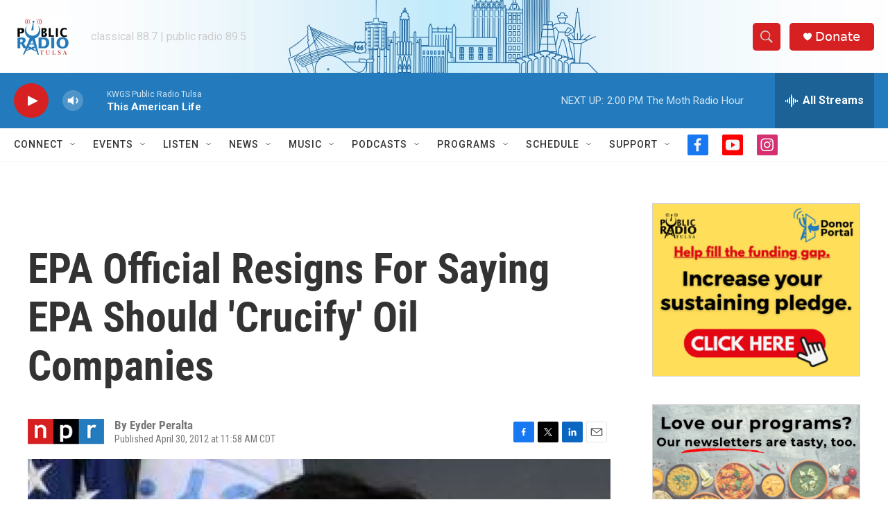

--- FILE ---
content_type: text/html; charset=utf-8
request_url: https://www.google.com/recaptcha/api2/aframe
body_size: 267
content:
<!DOCTYPE HTML><html><head><meta http-equiv="content-type" content="text/html; charset=UTF-8"></head><body><script nonce="Ua2gMPc4zlw8Q3OAlnFzyQ">/** Anti-fraud and anti-abuse applications only. See google.com/recaptcha */ try{var clients={'sodar':'https://pagead2.googlesyndication.com/pagead/sodar?'};window.addEventListener("message",function(a){try{if(a.source===window.parent){var b=JSON.parse(a.data);var c=clients[b['id']];if(c){var d=document.createElement('img');d.src=c+b['params']+'&rc='+(localStorage.getItem("rc::a")?sessionStorage.getItem("rc::b"):"");window.document.body.appendChild(d);sessionStorage.setItem("rc::e",parseInt(sessionStorage.getItem("rc::e")||0)+1);localStorage.setItem("rc::h",'1768678549280');}}}catch(b){}});window.parent.postMessage("_grecaptcha_ready", "*");}catch(b){}</script></body></html>